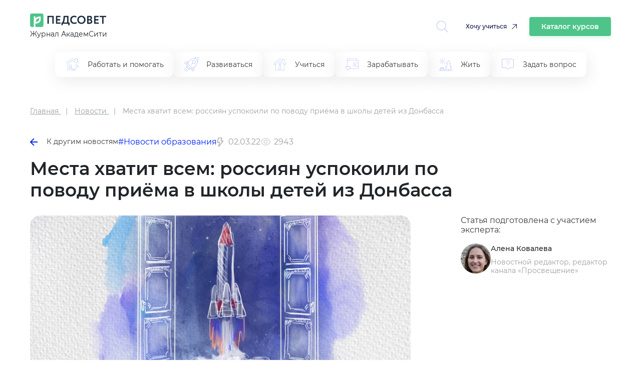

--- FILE ---
content_type: text/html; charset=UTF-8
request_url: https://pedsovet.org/article/mesta-hvatit-vsem-rossian-uspokoili-po-povodu-priema-v-skoly-detej-iz-donbassa
body_size: 12084
content:

<!DOCTYPE html>
<html prefix="og: http://ogp.me/ns# article: http://ogp.me/ns/article#" lang="ru-RU" class="no-js">
<head>
    <meta charset="UTF-8">
    <meta name="yandex-verification" content="6d5ad9e0095c3388" />
    <meta name="google-site-verification" content="1DIh9jtUoiLp-jDGaQgJYHpsM8NZuyZGLQnXHwLXtFA" />
    <meta name="viewport" content="width=device-width, initial-scale=1, shrink-to-fit=no">
    <meta name="csrf-param" content="_csrf-frontend">
<meta name="csrf-token" content="sjHcjngv9HapKjx56YEjihHuxWFw820MJuD_a4uCgXaGYq3oK2CAQcsYWiGx5RfpR6SaICGjBElLsMwk6vvLMA==">
    <title>Места хватит всем: россиян успокоили по поводу приёма в школы детей из Донбасса</title>
    <meta property="fb:app_id" content="4435299449820446">
<meta property="og:locale" content="ru_RU">
<meta property="title" content="Места хватит всем: россиян успокоили по поводу приёма в школы детей из Донбасса">
<meta property="og:title" content="Места хватит всем: россиян успокоили по поводу приёма в школы детей из Донбасса">
<meta property="article:author" content="Алена Ковалева">
<meta name="author" content="Алена Ковалева">
<meta name="description" content="По данным властей, к этому моменту в Россию прибыли более десяти тысяч детей из ДНР и ЛНР.">
<meta property="og:description" content="По данным властей, к этому моменту в Россию прибыли более десяти тысяч детей из ДНР и ЛНР.">
<meta property="og:image" content="https://pedsovet.org/v3/upload/content/_upl621f3e8ecfe520.83779378_full.jpg">
<meta property="twitter:card" content="summary_large_image">
<meta property="article:tag" content="Новости образования">
<meta property="article:tag" content="АкадемСити - март 2022">
<meta property="article:publisher" content="https://www.facebook.com/pedsovet/">
<meta property="og:url" content="https://pedsovet.org/article/mesta-hvatit-vsem-rossian-uspokoili-po-povodu-priema-v-skoly-detej-iz-donbassa">
<meta property="og:type" content="article">
<meta property="og:updated_time" content="2022-03-02 10:11:43">
<meta property="og:article:modified_time" content="2022-03-02 10:11:43">
<meta property="og:article:published_time" content="2022-03-02 09:54:00">
<meta property="article:published_time" content="2022-03-02 09:54:00">
<link href="https://pedsovet.org/article/mesta-hvatit-vsem-rossian-uspokoili-po-povodu-priema-v-skoly-detej-iz-donbassa" rel="canonical">
<link href="/v3/assets/2b0e4e91809b67f7c69c7c7cda1d49b5/css/bootstrap.min.css?v=1735378372" rel="stylesheet">
<link href="/v3/assets/2b0e4e91809b67f7c69c7c7cda1d49b5/css/swiper-11.1.14.css?v=1769387533" rel="stylesheet">
<link href="/v3/assets/2b0e4e91809b67f7c69c7c7cda1d49b5/css/redesign.css?v=1769387533" rel="stylesheet">
<link href="/v3/assets/2b0e4e91809b67f7c69c7c7cda1d49b5/css/redesign-rubrics.css?v=1769387533" rel="stylesheet"></head>

<body>

    <!-- Yandex.Metrika counter --> <script type="text/javascript"> (function(m,e,t,r,i,k,a){m[i]=m[i]||function(){(m[i].a=m[i].a||[]).push(arguments)}; m[i].l=1*new Date(); for (var j = 0; j < document.scripts.length; j++) {if (document.scripts[j].src === r) { return; }} k=e.createElement(t),a=e.getElementsByTagName(t)[0],k.async=1,k.src=r,a.parentNode.insertBefore(k,a)}) (window, document, "script", "https://mc.yandex.ru/metrika/tag.js", "ym"); ym(33526043, "init", { clickmap:true, trackLinks:true, accurateTrackBounce:true, webvisor:true, trackHash:true }); </script> <noscript><div><img src="https://mc.yandex.ru/watch/33526043" style="position:absolute; left:-9999px;" alt="" /></div></noscript> <!-- /Yandex.Metrika counter -->


<div class="container">
    <header class="header">
        <div class="header__logo">
            <div>
                <a href="/">
                    <img class="header__logo-img" src="/images/logos/logo032022.svg" alt="logo" />
                </a>
                <p class="header__text">Журнал АкадемСити</p>
            </div>
            <div class="header__icons">
                <div class="header__loupe allow-hiding">
                    <a id="searchToggle" href="">
                        <svg width="34" height="34" viewBox="0 0 34 34" fill="none" xmlns="http://www.w3.org/2000/svg">
                            <path d="M33.8426 33.0454L24.098 23.3322L24.0982 23.3325C26.4614 20.7679 27.7261 17.3794 27.6206 13.8934C27.5154 10.4077 26.0483 7.10179 23.5343 4.68474C21.0202 2.2679 17.6591 0.931948 14.1718 0.963941C10.6846 0.995717 7.34842 2.39251 4.87901 4.85509C2.4096 7.31767 1.0031 10.6499 0.961403 14.1369C0.919704 17.6239 2.24608 20.9886 4.65575 23.5097C7.06569 26.0304 10.3675 27.5069 13.8528 27.6222C17.3381 27.7375 20.7305 26.4825 23.3015 24.1262L33.0481 33.8415L33.8426 33.0454ZM2.11839 14.3102C2.11893 11.0767 3.40416 7.9757 5.69072 5.68936C7.97754 3.40335 11.0788 2.11915 14.3122 2.11943C17.5457 2.11996 20.6467 3.40492 22.933 5.69148C25.2193 7.97803 26.5037 11.0793 26.5034 14.313C26.5031 17.5466 25.2185 20.6474 22.9319 22.9338C20.6456 25.22 17.5444 26.5044 14.3111 26.5044C11.0782 26.501 7.9785 25.215 5.69304 22.9286C3.40724 20.6424 2.12181 17.5427 2.11887 14.3099L2.11839 14.3102Z" fill="#94A2EE" fill-opacity="0.8"/>
                        </svg>
                    </a>
                </div>
                <a href="https://niidpo.ru/category" onclick="reachGoal('click-uchitca')" target="_blank" class="header-want-study">Хочу учиться</a>
                <a href="/katalog-kursov" class="header-katalog-kursov">Каталог курсов</a>
                <div class="header__account allow-hiding">
                    <div class="header__account-block">
                        <a href="">
                            <div class="header__account-cntr">
                                <!-- <img class="header__accaunt-icon" src="/images/icons/personal-account-icon.svg" alt="personal account icon" />
                                <span class="header__account-text">Личный кабинет</span> -->
                            </div>
                        </a>
                        <a href="">
                            <img id="hamburgerIcon" class="header__hamburger-icon" src="/images/icons/hamburger-icon.svg" alt="hamburger icon" />
                        </a>
                    </div>
                </div>
            </div>
            <div class="header__close-search hidden">
                <img src="/images/icons/cross-icon.svg" alt="Close search" />
            </div>
        </div>
        <div class="header-search" id="headerSearch">
            <div class="header-search__input-wrapper">
                <input type="text" id="searchInput" class="header-search__input" placeholder="Введите запрос" oninput="toggleClearIcon(this)" />
                <button class="header-search__clear-button" onclick="clearInput(this)">
                    <img src="/images/icons/cross-icon.svg" alt="cross-icon" />
                </button>
            </div>
            <button class="header-search__button" onclick="performSearchRedirect()">Найти</button>
            <div class="modal" id="searchModal">
                <div id="modalSearchResults"></div>
            </div>
        </div>
    </header>
    <div class="header-tags">
        <div class="header-tags-items">
            <ul>
                                        <li >
                            <a href="/rubric/rabotat-i-pomogat">
                                <img class="header-tags-item-icon" src="/images/icons/rubric_in_menu/work-and-help.svg" alt="Работать и помогать" />
                                <span>Работать и помогать</span>
                            </a>
                        </li>
                                                <li >
                            <a href="/rubric/razvivatsa">
                                <img class="header-tags-item-icon" src="/images/icons/rubric_in_menu/develop.svg" alt="Развиваться" />
                                <span>Развиваться</span>
                            </a>
                        </li>
                                                <li >
                            <a href="/rubric/ucitsa">
                                <img class="header-tags-item-icon" src="/images/icons/rubric_in_menu/study.svg" alt="Учиться" />
                                <span>Учиться</span>
                            </a>
                        </li>
                                                <li >
                            <a href="/rubric/zarabatyvat">
                                <img class="header-tags-item-icon" src="/images/icons/rubric_in_menu/earn.svg" alt="Зарабатывать" />
                                <span>Зарабатывать</span>
                            </a>
                        </li>
                                                <li >
                            <a href="/rubric/zit">
                                <img class="header-tags-item-icon" src="/images/icons/rubric_in_menu/live.svg" alt="Жить" />
                                <span>Жить</span>
                            </a>
                        </li>
                                                <li >
                            <a href="/rubric/zadat-vopros">
                                <img class="header-tags-item-icon" src="/images/icons/rubric_in_menu/ask-question.svg" alt="Задать вопрос" />
                                <span>Задать вопрос</span>
                            </a>
                        </li>
                                    </ul>
        </div>
    </div>
</div>

    <style>
        .main {
            grid-template-columns: auto !important;
        }
    </style>
    <div class="main" data-slug="mesta-hvatit-vsem-rossian-uspokoili-po-povodu-priema-v-skoly-detej-iz-donbassa">
    <div class="container" itemscope itemtype="https://schema.org/NewsArticle">
        <meta itemprop="about" content="Разное">
        <meta itemprop="alternativeHeadline" content="Места хватит всем: россиян успокоили по поводу приёма в школы детей из Донбасса">

        <div class="r-breadcrumbs">
            <ul itemscope itemtype="https://schema.org/BreadcrumbList">
                <li itemprop="itemListElement" itemscope itemtype="https://schema.org/ListItem">
                    <a title="Главная" href="/" itemprop="item">
                        <span itemprop="name">Главная</span>
                    </a>
                    <meta itemprop="position" content="1" />
                </li>
                <li itemprop="itemListElement" itemscope itemtype="https://schema.org/ListItem">
                                            <a href="/news" itemprop="item">
                            <span itemprop="name">Новости</span>
                        </a>
                                        <meta itemprop="position" content="2" />
                </li>
                <li itemprop="itemListElement" itemscope itemtype="https://schema.org/ListItem">
                    <span itemprop="name">Места хватит всем: россиян успокоили по поводу приёма в школы детей из Донбасса</span>
                    <meta itemprop="position" content="3" />
                </li>
            </ul>        </div>

        <div class="article-navigation">
                            <a href="/news" class="article-navigation__back">
                    <img src="/images/icons/left-arrow-icon.svg" alt="Назад" class="article-navigation__icon" />
                    К другим новостям                </a>
                        <div class="article-navigation__tags">
                                    <a href="/tag/education-news" class="article-navigation__tag">#Новости образования</a>
                            </div>
            <div class="article-nav-date">
                <div class="article-nav-date-visible">
                    <svg width="14" height="19" viewBox="0 0 14 19" fill="none" xmlns="http://www.w3.org/2000/svg">
                        <path d="M3.61913 18.635C3.48484 18.5783 3.37323 18.4785 3.30194 18.3514C3.23064 18.2242 3.20371 18.077 3.22538 17.9328L4.41976 10.1562H1.25007C1.14958 10.1589 1.04982 10.1385 0.95847 10.0966C0.867123 10.0546 0.786638 9.99221 0.723224 9.91421C0.65981 9.83621 0.615162 9.74469 0.592726 9.6467C0.57029 9.54871 0.570665 9.44687 0.593822 9.34905L2.56257 0.817803C2.59721 0.67098 2.68138 0.540575 2.80091 0.44854C2.92044 0.356505 3.06802 0.308459 3.21882 0.31249H9.78132C9.87936 0.312157 9.97623 0.333795 10.0648 0.375813C10.1534 0.417832 10.2314 0.479164 10.2932 0.555303C10.3558 0.632302 10.4002 0.722506 10.4229 0.819126C10.4457 0.915746 10.4462 1.01626 10.4244 1.11312L9.28913 6.21874H12.4063C12.5293 6.21849 12.6499 6.25282 12.7543 6.3178C12.8588 6.38277 12.9428 6.47579 12.9969 6.58624C13.044 6.69225 13.0621 6.80883 13.0494 6.9241C13.0367 7.03938 12.9937 7.14924 12.9248 7.24249L4.39351 18.3987C4.33585 18.4842 4.25887 18.5549 4.16879 18.6051C4.07872 18.6552 3.97809 18.6835 3.87507 18.6875C3.78726 18.6859 3.7005 18.6681 3.61913 18.635ZM7.64851 7.53124L8.96101 1.62499H3.74382L2.07695 8.84374H5.95538L4.91195 15.59L11.0938 7.53124H7.64851Z" fill="#A0A0A0"/>
                    </svg>
                    02.03.22                    <div class="article-nav-date-tooltip">
                                                    <div class="article-nav-date-tooltip-title">Обновили</div>
                            <div class="article-nav-date-tooltip-value" datetime="2022-03-02T13:11:43+03:00" itemprop="datePublished">02.03.22, 13:11</div>
                                                    <div class="article-nav-date-tooltip-title">Опубликовали</div>
                        <div class="article-nav-date-tooltip-value" datetime="2022-03-02T12:54:00+03:00" itemprop="dateModified">02.03.22, 12:54</div>
                    </div>
                </div>
            </div>
                                        <div class="article-nav-reading-time">
                    <svg width="21" height="21" viewBox="0 0 21 21" fill="none" xmlns="http://www.w3.org/2000/svg">
                        <g opacity="0.5">
                            <path d="M20.3046 10.2769C19.5327 8.28033 18.1928 6.55372 16.4503 5.31043C14.7078 4.06715 12.6392 3.36169 10.5002 3.28125C8.36117 3.36169 6.29259 4.06715 4.55012 5.31043C2.80766 6.55372 1.46769 8.28033 0.695834 10.2769C0.643706 10.4211 0.643706 10.5789 0.695834 10.7231C1.46769 12.7197 2.80766 14.4463 4.55012 15.6896C6.29259 16.9329 8.36117 17.6383 10.5002 17.7188C12.6392 17.6383 14.7078 16.9329 16.4503 15.6896C18.1928 14.4463 19.5327 12.7197 20.3046 10.7231C20.3567 10.5789 20.3567 10.4211 20.3046 10.2769ZM10.5002 16.4062C7.02208 16.4062 3.34708 13.8272 2.0149 10.5C3.34708 7.17281 7.02208 4.59375 10.5002 4.59375C13.9783 4.59375 17.6533 7.17281 18.9855 10.5C17.6533 13.8272 13.9783 16.4062 10.5002 16.4062Z" fill="#A0A0A0"/>
                            <path d="M10.5 6.5625C9.72124 6.5625 8.95996 6.79343 8.31244 7.22609C7.66492 7.65875 7.16025 8.2737 6.86223 8.99318C6.56421 9.71267 6.48623 10.5044 6.63816 11.2682C6.79009 12.032 7.1651 12.7336 7.71577 13.2842C8.26644 13.8349 8.96803 14.2099 9.73183 14.3618C10.4956 14.5138 11.2873 14.4358 12.0068 14.1378C12.7263 13.8398 13.3413 13.3351 13.7739 12.6876C14.2066 12.04 14.4375 11.2788 14.4375 10.5C14.4375 9.45571 14.0227 8.45419 13.2842 7.71577C12.5458 6.97734 11.5443 6.5625 10.5 6.5625ZM10.5 13.125C9.98083 13.125 9.47331 12.971 9.04163 12.6826C8.60995 12.3942 8.2735 11.9842 8.07482 11.5045C7.87614 11.0249 7.82415 10.4971 7.92544 9.98789C8.02673 9.47869 8.27673 9.01096 8.64385 8.64384C9.01096 8.27673 9.47869 8.02672 9.98789 7.92544C10.4971 7.82415 11.0249 7.87614 11.5045 8.07482C11.9842 8.2735 12.3942 8.60995 12.6826 9.04163C12.971 9.47331 13.125 9.98082 13.125 10.5C13.125 11.1962 12.8484 11.8639 12.3562 12.3562C11.8639 12.8484 11.1962 13.125 10.5 13.125Z" fill="#A0A0A0"/>
                        </g>
                    </svg>
                    <span>2943</span>
                </div>
                    </div>

        <div class="article-hdr_cntr" itemprop="mainEntityOfPage">
            <h1 class="article__title" itemprop="headline">Места хватит всем: россиян успокоили по поводу приёма в школы детей из Донбасса</h1>
            <div class="article-header">
                <div class="article-header__image-wrapper" itemscope itemtype="https://schema.org/ImageObject">
                    <img src="/v3/upload/ckeditor/79/images/2024-10-02/1727855503_IMG_2732.jpeg"
                         alt="Места хватит всем: россиян успокоили по поводу приёма в школы детей из Донбасса" class="article-header__image" itemprop="contentUrl" />
                    <span itemprop="name" style="visibility:hidden;">Места хватит всем: россиян успокоили по поводу приёма в школы детей из Донбасса</span>
                </div>

                <div class="article-header__info">

                    <div class="article-header__author-info">
                        <p class="article-header__author-intro">
                            Статья подготовлена с участием эксперта:
                        </p>
                        <div class="article-header__author" itemscope itemprop="author" itemtype="https://schema.org/Person">
                            <meta itemprop="name" content="Алена Ковалева"/>
                            <img src="/v3/upload/pseudonym/_upl617fd1f2219024.80078909.jpg" alt="Алена Ковалева, Новостной редактор, редактор канала «Просвещение»" class="article-header__author-image" />
                            <div class="article-header__author-details">
                                <a href="/search/author/alena-kovaleva" class="article-header__author-name" itemprop="url">
                                    Алена Ковалева                                </a>
                                <p class="article-header__author-description">Новостной редактор, редактор канала «Просвещение»</p>
                            </div>
                        </div>
                                            </div>
                </div>
            </div>
        </div>

        <div class="article-container without-sticky-vrezka">
            <div class="single-article__content" itemprop="articleBody">
                <!-- widgets before -->
                
                <p>Прием в&nbsp;российские детсады, школы и&nbsp;колледжи детей из&nbsp;Донецкой и&nbsp;Луганской Народных Республик не&nbsp;влияет на&nbsp;доступность образования или его качество, сообщается на&nbsp;сайте «<a href="https://%D0%BE%D0%B1%D1%8A%D1%8F%D1%81%D0%BD%D1%8F%D0%B5%D0%BC.%D1%80%D1%84" target="_blank">Объясняем.РФ</a>», запущенном правительством России.</p>

<blockquote>
<p>«Минпросвещения России совместно с&nbsp;региональными властями обеспечивает возможность для прибывших детей продолжать образовательный процесс. При этом прием в&nbsp;детские сады, школы и&nbsp;колледжи новых учеников не&nbsp;сказывается на&nbsp;общей доступности и&nbsp;качестве обучения. Наша система образования готова к&nbsp;дополнительному приему детей без какого-либо ущерба для российских граждан»,&nbsp;— говорится в&nbsp;сообщении.</p>
</blockquote>

<p>По&nbsp;данным портала, к&nbsp;этому моменту в&nbsp;Россию прибыли более десяти тысяч детей из&nbsp;ДНР и&nbsp;ЛНР, сейчас их&nbsp;стараются как можно быстрее включить к&nbsp;образовательный процесс, а&nbsp;также обеспечивают их&nbsp;учебниками и&nbsp;горячим питанием.</p>

<p>Педагоги стараются подходить к&nbsp;ученикам индивидуально, выясняют их&nbsp;уровень знаний и&nbsp;помогают адаптироваться в&nbsp;классах или группах.</p>

<p>При этом частично в&nbsp;российских регионах, которые граничат с&nbsp;Донбассом, было решено временно перевести обучение в&nbsp;дистанционный формат, «чтобы обеспечить максимальную безопасность школьников и&nbsp;педагогического состава». Учеба на&nbsp;дистанте ведется без перебоев.</p>

<p>Власти следят за&nbsp;ситуацией в&nbsp;регионе, чтобы при необходимости принять дополнительные меры безопасности для учебных заведений. Если потребуется, образовательные организации усилят работу с&nbsp;региональными антитеррористическими подразделениями.</p>

<hr />
<p>Материалы по&nbsp;теме:</p>

<ul>
	<li><a href="https://pedsovet.org/article/rossijskie-skoly-polucili-metodicki-kak-osvesat-situaciu-na-ukraine" target="_blank">Российские школы получили методички, как освещать ситуацию на&nbsp;Украине</a></li>
	<li><a href="https://pedsovet.org/article/skolnikam-iz-dnr-i-lnr-hotat-razresit-postupat-v-rossijskie-vuzy-bez-ege" target="_blank">Школьникам из&nbsp;ДНР и&nbsp;ЛНР хотят разрешить поступать в&nbsp;российские вузы без ЕГЭ</a></li>
	<li><a href="https://pedsovet.org/article/voprosy-o-sobytiah-v-donbasse-mogut-poavitsa-v-gia-v-2023-godu" target="_blank">Вопросы о&nbsp;событиях в&nbsp;Донбассе могут появиться в&nbsp;ГИА в&nbsp;2023 году</a></li>
</ul>

<hr />
                <!-- widgets after -->
                                    <style>
 a.tele-button,   a.vk-button {color: white;}

#inpage-subscribe {background-color: #6ec08f08;
    border: 1px solid #6EC08F;
    border-radius: 5px;
    padding: 20px 20px 30px;
    margin-top: 30px; } 

   #inpage-subscribe p {margin-bottom: 18px;} 
    

   .tele-button {
 
    text-align: center;
    vertical-align: middle;
    padding: 12px 22px;
    border: 0;
    border-radius: 5px;
    background: #37afe2; 
    color: #ffffff;
    text-decoration: none; 
}
.tele-button:hover,
.tele-button:focus {
    border: 0;
    background: #1e96c8;
    color: #ffffff;
    text-decoration: none;
}
.tele-button:active {
    background: #216988;
}
.tele-button:before{
    content:  "\0000a0";
    display: inline-block;
    height: 24px;
    width: 24px;
    line-height: 24px;
    margin: 0 4px -6px -4px;
    position: relative;
    top: 0px;
    left: -3px;
    background-image: url("data:image/svg+xml,%3C%3Fxml version='1.0' encoding='utf-8'%3F%3E%3Csvg version='1.1' id='Layer_1' xmlns='http://www.w3.org/2000/svg' xmlns:xlink='http://www.w3.org/1999/xlink' x='0px' y='0px' viewBox='0 0 216 172' style='enable-background:new 0 0 216 172;' xml:space='preserve'%3E%3Cstyle type='text/css'%3E .st0%7Bdisplay:none;fill-rule:evenodd;clip-rule:evenodd;fill:url(%23SVGID_1_);%7D .st1%7Bfill:%23FFFFFF;%7D%0A%3C/style%3E%3Cg transform='matrix(1.25 0 0 1.25 130 50)'%3E%3ClinearGradient id='SVGID_1_' gradientUnits='userSpaceOnUse' x1='-524.9931' y1='429.0737' x2='-523.9931' y2='429.0737' gradientTransform='matrix(-75 174.99 174.99 75 -114437.3203 59622.7539)'%3E%3Cstop offset='0' style='stop-color:%2337AEE2'/%3E%3Cstop offset='1' style='stop-color:%231E96C8'/%3E%3C/linearGradient%3E%3Ccircle class='st0' cx='-14.4' cy='16.8' r='120'/%3E%3Cpath class='st1' d='M-89.7,22.7C-75.7,14.9-60,8.5-45.4,2C-20.2-8.6,5.1-19,30.6-28.8c5-1.7,13.9-3.3,14.8,4.1 c-0.5,10.4-2.4,20.8-3.8,31.1c-3.4,22.8-7.4,45.5-11.3,68.2c-1.3,7.6-10.8,11.5-16.9,6.6c-14.6-9.8-29.2-19.6-43.6-29.6 c-4.7-4.8-0.3-11.7,3.9-15.1c12-11.8,24.7-21.9,36.1-34.3c3.1-7.4-6-1.2-9,0.7C-15.7,14.3-31.7,26.3-49,36.3 c-8.8,4.9-19.2,0.7-28-2C-84.9,31-96.5,27.7-89.7,22.7L-89.7,22.7z'/%3E%3C/g%3E%3C/svg%3E%0A"); 
  background-size: 100% 100%;
}
</style>
 
<div id="inpage-subscribe"><p>Если вам нравятся материалы на&nbsp;Педсовете, подпишитесь на&nbsp;наш канал в&nbsp;Телеграме, чтобы быть в&nbsp;курсе событий раньше всех.</p><a class="tele-button" href="https://t.me/+3giTmIGlvF03ZDBi">Подписаться</a></div>                            </div>
        </div>

    <div class="single-article__suggest">
  <div class="single-article__suggest-title">Вам будет интересно:</div>
  <div class="single-article__suggest-content">
          <div class="cell">
        <article class="post-card"><a class="post-card__link" href="/article/mosenniki-vymogaut-u-skolnikov-dengi-za-akoby-spisyvanie-na-ege">
            <figure class="post-card__box">
              <img class="post-card__box-img" src="//pedsovet.org/v3/upload/content/_upl6672f8a5373d87.16327621.jpg" alt="Мошенники вымогают у школьников деньги за якобы списывание на ЕГЭ">
              <figcaption class="post-card__box-text">Мошенники вымогают у школьников деньги за якобы списывание на ЕГЭ</figcaption>
            </figure></a>
        </article>
      </div>
            <div class="cell">
        <article class="post-card"><a class="post-card__link" href="/article/rossijskie-ucitela-budut-proverat-domasnie-zadania-s-pomosu-ii">
            <figure class="post-card__box">
              <img class="post-card__box-img" src="//pedsovet.org/v3/upload/content/_upl666c07ef322841.36999607.jpg" alt="Российские учителя будут проверять домашние задания с помощью ИИ">
              <figcaption class="post-card__box-text">Российские учителя будут проверять домашние задания с помощью ИИ</figcaption>
            </figure></a>
        </article>
      </div>
            <div class="cell">
        <article class="post-card"><a class="post-card__link" href="/article/rossijskie-roditeli-rasskazali-na-kogo-pojdut-ucitsa-ih-deti">
            <figure class="post-card__box">
              <img class="post-card__box-img" src="//pedsovet.org/v3/upload/content/_upl66681c638c2c81.93064453.jpg" alt="Российские родители рассказали, на кого пойдут учиться их дети">
              <figcaption class="post-card__box-text">Российские родители рассказали, на кого пойдут учиться их дети</figcaption>
            </figure></a>
        </article>
      </div>
            <div class="cell">
        <article class="post-card"><a class="post-card__link" href="/article/v-rossijskih-pedagogiceskih-vuzah-vvedut-obazatelnyj-modul-po-rabote-s-migrantami">
            <figure class="post-card__box">
              <img class="post-card__box-img" src="//pedsovet.org/v3/upload/content/_upl6661b56b870621.04661336.jpg" alt="В российских педагогических вузах введут обязательный модуль по работе с мигрантами">
              <figcaption class="post-card__box-text">В российских педагогических вузах введут обязательный модуль по работе с мигрантами</figcaption>
            </figure></a>
        </article>
      </div>
            <div class="cell">
        <article class="post-card"><a class="post-card__link" href="/article/s-2025-goda-ege-budet-sootvetstvovat-edinym-obrazovatelnym-standartam">
            <figure class="post-card__box">
              <img class="post-card__box-img" src="//pedsovet.org/v3/upload/content/_upl6661b090f3fef8.82747297.jpg" alt="С 2025 года ЕГЭ будет соответствовать единым образовательным стандартам">
              <figcaption class="post-card__box-text">С 2025 года ЕГЭ будет соответствовать единым образовательным стандартам</figcaption>
            </figure></a>
        </article>
      </div>
            <div class="cell">
        <article class="post-card"><a class="post-card__link" href="/article/kabmin-zamenil-planovye-proverki-v-castnyh-obrazovatelnyh-organizaciah-profilakticeskimi-vizitami">
            <figure class="post-card__box">
              <img class="post-card__box-img" src="//pedsovet.org/v3/upload/content/_upl665069459872a3.94401804.jpg" alt="Кабмин заменил плановые проверки в частных образовательных организациях профилактическими визитами">
              <figcaption class="post-card__box-text">Кабмин заменил плановые проверки в частных образовательных организациях профилактическими визитами</figcaption>
            </figure></a>
        </article>
      </div>
        </div>
</div>

    </div> <!-- /.container -->
</div>

<footer>
    <div class="container">
        <div class="footer-rw">
            <div>
                <a class="footer-logo">
                    <img src="/images/logos/logo032022.svg" alt="https://pedsovet.org">
                </a>
                <p class="header__text">Журнал АкадемСити</p>
            </div>
            <div class="footer-soc">
                <a href="https://vk.com/pedsovet" rel="nofollow"><img src="/images/sc-ic-3v.svg" alt="vk-icon"></a>
                <a href="https://t.me/pedsovet" rel="nofollow"><img src="/images/sc-ic-1v.svg" alt="tg-icon"></a>
                <a href="https://www.youtube.com" rel="nofollow"><img src="/images/sc-ic-2v.svg" alt="yt-icon"></a>
                <a href="https://ok.ru/pedsovetorg" rel="nofollow"><img src="/images/sc-ic-4v.svg" alt="ok-icon"></a>
                <a href="https://dzen.ru/" rel="nofollow"><img src="/images/sc-ic-5v.svg" alt="yndx-icon"></a>
            </div>
            <!-- <div class="footer-subscr-frm">
                <form>
                    <div class="footer-subscr-frm-items">
                        <div class="footer-subscr-frm-item">
                            <input type="email" name="email" placeholder="Ваш e-mail" data-title="E-mail" class="" autocomplete="off" maxlength="150">
                        </div>
                        <div class="footer-subscr-frm-btn">
                            <button class="btn btn-blue">Подписаться</button>
                        </div>
                    </div>
                </form>
            </div>-->
        </div>
        <div class="footer-logo-inset">
          <div class="footer-logo-inset__img">
            <img src="/images/logos/academcity-logo.svg" alt="academcity" />
          </div>
          <div class="footer-logo-inset__dscr">
            <span class="footer-logo-inset__dscr-bd">АкадемСити</span> - группа
            образовательных организаций в сегментах дополнительного и среднего
            профессионального образования
          </div>
        </div>
        <div class="footer-rw-sm" itemscope itemtype="https://schema.org/Organization">
                            <div class="footer-col">
                    <div class="footer-hdr">
                        Публикации                    </div>
                    
                                            <div class="footer-lnk">
                            <ul>
                                                                    <li><a href="/rubric/ucitsa">Учиться</a></li>
                                                                    <li><a href="/rubric/rabotat-i-pomogat">Работать и помогать</a></li>
                                                                    <li><a href="/rubric/zarabatyvat">Зарабатывать</a></li>
                                                                    <li><a href="/rubric/razvivatsa">Развиваться</a></li>
                                                                    <li><a href="/rubric/zit">Жить</a></li>
                                                                    <li><a href="/rubric/zadat-vopros">Задать вопрос</a></li>
                                                                    <li><a href="/rubric/raznoe">Разное</a></li>
                                                            </ul>
                        </div>
                                    </div>
                            <div class="footer-col">
                    <div class="footer-hdr">
                        <span itemprop="name">Педсовет</span>                    </div>
                    
                                            <div class="footer-lnk">
                            <ul>
                                                                    <li><a href="/page/o-sayte">О проекте</a></li>
                                                                    <li><a href="https://pedsovet.org/news">Новости</a></li>
                                                                    <li><a href="/page/tekst-soglasheniya-s-polzovatelem">Пользовательское соглашение</a></li>
                                                                    <li><a href="/page/politika-v-otnoshenii-obrabotki-personalnyh-dannyh">Политика в отношении обработки персональных данных</a></li>
                                                            </ul>
                        </div>
                                    </div>
            
            <div class="footer-col">
                                <div class="footer-item">
                    <div class="footer-item-title">Электронный адрес</div>
                    <a href="mailto:red@academcity.online" itemprop="email">red@academcity.online</a>
                </div>                <!-- <div class="footer-btn">
                    <button id="request-popup" class="btn btn-bord" data-toggle="modal" data-target="#requestmodal">
                        Напишите нам
                    </button>
                </div> -->
            </div>
        </div>
        <br><br>
        <div class="footer-rw-sm">
            <!--  <div class="footer-item-title">Разное</div> -->
        </div>
    </div>
    <div class="footer__bottom">
        <span>Свидетельство о регистрации средства массовой информации ЭЛ №ФС77-22828 от 28 декабря 2005 г.</span><br>
    </div>
</footer>


<script src="https://cdn.jsdelivr.net/npm/swiper@11/swiper-bundle.min.js"></script>
<script src="/themes/pedsovet/js/jquery-3.5.1.min.js?v=1635573504"></script>
<script src="/v3/assets/ecb1a209d5a316e4758b21dc4231a5ac/yii.js?v=1733304022"></script>
<script src="/v3/assets/2b0e4e91809b67f7c69c7c7cda1d49b5/js/main.js?v=1769387533"></script>
<script>jQuery(function ($) {

    $('body').on('click', '.edtr-plgn__prdct-card__btn-cntr a, .edtr-plgn__prgms-card_btn a', function() {
        ym(33526043, 'reachGoal', 'perehod_na_academcity');
    });

    $('body').on('click', 'a[href^="http"]', function(){
        $(this).attr('target','_blank');
    });
    
            setTimeout(function(){
                $.ajax({
                    url: '/article/22111/count_view'
                });
            }, 3000);
        

$(window).on('resize orientationchange', function () { footer(); });
$(function () { footer(); });

let footerInitialized = false;
function footer(){
    if (!footerInitialized && window.innerWidth < 1200) {
        footerInitialized = true;
        const colHdr = document.querySelectorAll(".footer-hdr");
        colHdr.forEach((colHdr) => {
            colHdr.addEventListener("click", () => {
                if (colHdr.classList.contains("open")) {
                    colHdr.classList.remove("open");
                } else {
                    const colHdrOpen = document.querySelectorAll(".open");
                    colHdrOpen.forEach((colHdrOpen) => {
                        colHdrOpen.classList.remove("open");
                    });
                    colHdr.classList.add("open");
                }
            });
        });
    }
}
        
/* $(function() {
    $('#request-popup').on('click', function() {
        $('#requestmodal').modal('show').fadeIn();
    }); 
    $('#popuprequest-form .close').click(function() {
        $('#requestmodal').modal('hide').fadeOut();
    });
});  */
});</script></body>
</html>
